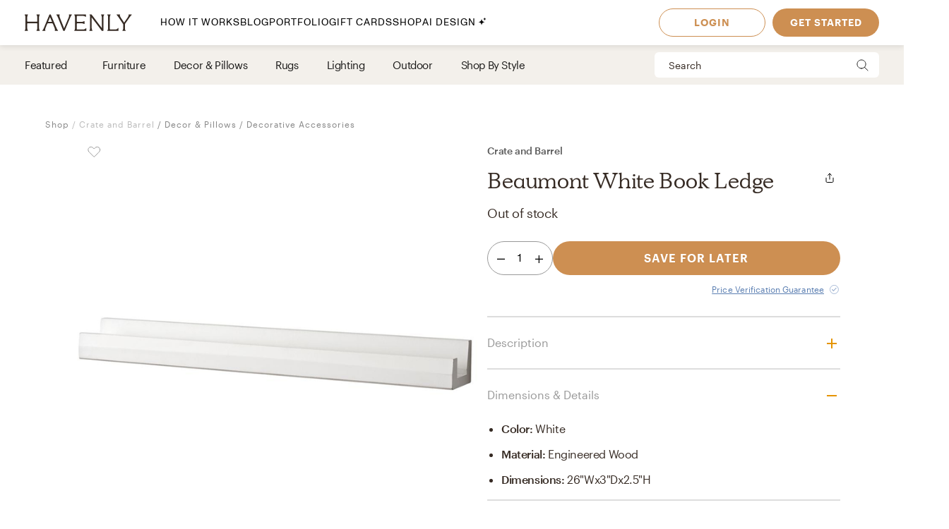

--- FILE ---
content_type: text/css; charset=UTF-8
request_url: https://havenly.com/_next/static/css/14e39e34ab93e58f.css
body_size: 3305
content:
.Button_isDesktopOnly___2ciz{display:none}@media(min-width:1024px){.Button_isDesktopOnly___2ciz{display:flex}}@keyframes NavLinks_fadeIn__FN9TT{0%{opacity:0}to{opacity:1}}@keyframes NavLinks_fadeOut__WS2Ry{0%{opacity:1}to{opacity:0}}@keyframes NavLinks_fadeDown__H0Bqo{0%{opacity:0;transform:translateY(-20px)}to{opacity:1;transform:none}}@keyframes NavLinks_fadeUp__EEoj1{0%{opacity:0;transform:translateY(20px)}to{opacity:1;transform:none}}@keyframes NavLinks_fadeLeft__57TMW{0%{opacity:0;transform:translateX(20px)}to{opacity:1;transform:none}}@keyframes NavLinks_fadeRight__7ooqD{0%{opacity:0;transform:translateX(-20px)}to{opacity:1;transform:none}}@keyframes NavLinks_pop__gzxbV{0%{opacity:0;transform:scale(.25)}50%{opacity:1;transform:scale(1.15)}65%{opacity:1;transform:scale(.9)}75%{opacity:1;transform:scale(1.05)}82%{opacity:1;transform:scale(.975)}90%{opacity:1;transform:scale(1.015)}to{opacity:1;transform:none}}@keyframes NavLinks_rotateSlideUpwards__8D_qF{0%{opacity:0;transform:translate3d(0,10px,-50px) rotateX(-10deg)}to{opacity:1;transform:none}}@keyframes NavLinks_popIn__X7fxr{0%{opacity:0;transform:scale(.65)}80%{opacity:1;transform:scale(1.05)}to{opacity:1;transform:none}}@keyframes NavLinks_pressAndRelease__ziwhQ{0%,to{transform:none}40%{transform:scale(.95)}}.NavLinks_NavLinks__yq9c4{display:flex;align-items:center;width:100%;height:100%;margin-right:3vw}.NavLinks_NavLinks__yq9c4 .NavLinks_Logo__h_BoL{position:relative;z-index:1040;line-height:0}.NavLinks_NavLinks__yq9c4 .NavLinks_Logo__h_BoL svg{height:24px}.NavLinks_NavLinks__yq9c4 .NavLinks_Logo__h_BoL path{fill:#362b24;transition:all .25s ease}.NavLinks_NavLinks__yq9c4 .NavLinks_Logo__h_BoL.NavLinks_Conflicting__4Uzq3 path{stroke:#fff;fill:#fff}.NavLinks_NavLinks__yq9c4 .NavLinks_MenuLinkList__Ax2lY{list-style-type:none;width:100%;margin:0;gap:clamp(5px,2vw,49px)}.NavLinks_NavLinks__yq9c4 .NavLinks_MenuLinkList__Ax2lY,.NavLinks_NavLinks__yq9c4 .NavLinks_MenuLinkList__Ax2lY .NavLinks_MenuLinkContainer__qXZrv{display:flex;align-items:center;justify-content:flex-start;height:100%}.NavLinks_NavLinks__yq9c4 .NavLinks_MenuLinkList__Ax2lY .NavLinks_MenuLinkContainer__qXZrv .NavLinks_MenuLinkTitle__RcjGA{position:relative;z-index:1040;cursor:pointer;display:flex;height:100%;align-items:center;transition:color .25s ease;white-space:nowrap}.NavLinks_NavLinks__yq9c4 .NavLinks_MenuLinkList__Ax2lY .NavLinks_MenuLinkContainer__qXZrv .NavLinks_MenuLinkTitle__RcjGA:hover{text-decoration:none}.NavLinks_NavLinks__yq9c4 .NavLinks_MenuLinkList__Ax2lY .NavLinks_MenuLinkContainer__qXZrv .NavLinks_MenuLinkTitle__RcjGA span:after{display:block;content:"";border-bottom:1px solid;transform:scaleX(0);transition:transform .25s ease-in-out 5ms}.NavLinks_NavLinks__yq9c4 .NavLinks_MenuLinkList__Ax2lY .NavLinks_MenuLinkContainer__qXZrv .NavLinks_MenuLinkTitle__RcjGA:hover span:after{transform:scaleX(1);text-decoration:none}.NavLinks_NavLinks__yq9c4 .NavLinks_MenuLinkList__Ax2lY .NavLinks_MenuLinkContainer__qXZrv .NavLinks_MenuLinkTitle__RcjGA.NavLinks_Conflicting__4Uzq3{color:#fff}.NavLinks_NavLinks__yq9c4 .NavLinks_MenuLinkList__Ax2lY .NavLinks_MenuLinkContainer__qXZrv .NavLinks_SubNavContainer__u_EDt{left:0;bottom:1px;position:absolute}.NavLinks_NavLinks__yq9c4 .NavLinks_MenuLinkList__Ax2lY .NavLinks_MenuLinkContainer__qXZrv .NavLinks_SubNavContainer__u_EDt .NavLinks_Outline__9IELz{width:auto;top:0;left:0;right:0;position:absolute;margin:0 30px}.NavLinks_NavLinks__yq9c4 .NavLinks_MenuLinkList__Ax2lY .NavLinks_MenuLinkContainer__qXZrv .NavLinks_SubNavContainer__u_EDt nav{display:flex;gap:10px;flex-direction:row;box-shadow:0 2px 2px -2px rgba(0,0,0,.1);background:#fff;justify-content:space-around;z-index:1040;width:100%;transition:all .3s;position:fixed;overflow:hidden;max-height:0;opacity:0}.NavLinks_NavLinks__yq9c4 .NavLinks_MenuLinkList__Ax2lY .NavLinks_MenuLinkContainer__qXZrv:hover .NavLinks_SubNavContainer__u_EDt nav{max-height:500px;opacity:1;padding:30px max(35px,calc((100vw - 1440px) / 2 + 35px))}.NavLinks_NavLinks__yq9c4 .NavLinks_OverrideWrapper__VUBTi{width:100%;text-align:center}@keyframes LoggedOutHeader_fadeIn__hoORV{0%{opacity:0}to{opacity:1}}@keyframes LoggedOutHeader_fadeOut__JJbf3{0%{opacity:1}to{opacity:0}}@keyframes LoggedOutHeader_fadeDown__pk11T{0%{opacity:0;transform:translateY(-20px)}to{opacity:1;transform:none}}@keyframes LoggedOutHeader_fadeUp__XlM_G{0%{opacity:0;transform:translateY(20px)}to{opacity:1;transform:none}}@keyframes LoggedOutHeader_fadeLeft__Ah4HI{0%{opacity:0;transform:translateX(20px)}to{opacity:1;transform:none}}@keyframes LoggedOutHeader_fadeRight__AjmTm{0%{opacity:0;transform:translateX(-20px)}to{opacity:1;transform:none}}@keyframes LoggedOutHeader_pop__f2eLa{0%{opacity:0;transform:scale(.25)}50%{opacity:1;transform:scale(1.15)}65%{opacity:1;transform:scale(.9)}75%{opacity:1;transform:scale(1.05)}82%{opacity:1;transform:scale(.975)}90%{opacity:1;transform:scale(1.015)}to{opacity:1;transform:none}}@keyframes LoggedOutHeader_rotateSlideUpwards__GpKlY{0%{opacity:0;transform:translate3d(0,10px,-50px) rotateX(-10deg)}to{opacity:1;transform:none}}@keyframes LoggedOutHeader_popIn__weRhu{0%{opacity:0;transform:scale(.65)}80%{opacity:1;transform:scale(1.05)}to{opacity:1;transform:none}}@keyframes LoggedOutHeader_pressAndRelease__KrEpo{0%,to{transform:none}40%{transform:scale(.95)}}.LoggedOutHeader_Opaque__aYkPX{background-color:#fff}.LoggedOutHeader_ButtonsContainer__QIKgL{z-index:1040;display:flex;align-items:center}.LoggedOutHeader_ButtonsContainer__QIKgL a{margin-left:10px;transition:all .25s ease}@keyframes CustomerHeader_fadeIn__cOXSz{0%{opacity:0}to{opacity:1}}@keyframes CustomerHeader_fadeOut__vszaz{0%{opacity:1}to{opacity:0}}@keyframes CustomerHeader_fadeDown__A_nLG{0%{opacity:0;transform:translateY(-20px)}to{opacity:1;transform:none}}@keyframes CustomerHeader_fadeUp__3Hrxx{0%{opacity:0;transform:translateY(20px)}to{opacity:1;transform:none}}@keyframes CustomerHeader_fadeLeft__BvSzS{0%{opacity:0;transform:translateX(20px)}to{opacity:1;transform:none}}@keyframes CustomerHeader_fadeRight__DvwK4{0%{opacity:0;transform:translateX(-20px)}to{opacity:1;transform:none}}@keyframes CustomerHeader_pop__RZVjO{0%{opacity:0;transform:scale(.25)}50%{opacity:1;transform:scale(1.15)}65%{opacity:1;transform:scale(.9)}75%{opacity:1;transform:scale(1.05)}82%{opacity:1;transform:scale(.975)}90%{opacity:1;transform:scale(1.015)}to{opacity:1;transform:none}}@keyframes CustomerHeader_rotateSlideUpwards__69yEl{0%{opacity:0;transform:translate3d(0,10px,-50px) rotateX(-10deg)}to{opacity:1;transform:none}}@keyframes CustomerHeader_popIn__aGIG6{0%{opacity:0;transform:scale(.65)}80%{opacity:1;transform:scale(1.05)}to{opacity:1;transform:none}}@keyframes CustomerHeader_pressAndRelease__6HGrI{0%,to{transform:none}40%{transform:scale(.95)}}.CustomerHeader_Opaque__3XtSF{background-color:#fff}.CustomerHeader_ButtonsContainer__yRYVd{z-index:1040;display:flex;align-items:center;gap:24px}@keyframes DesktopHeader_fadeIn__eDcot{0%{opacity:0}to{opacity:1}}@keyframes DesktopHeader_fadeOut__37vGO{0%{opacity:1}to{opacity:0}}@keyframes DesktopHeader_fadeDown__8Zp_k{0%{opacity:0;transform:translateY(-20px)}to{opacity:1;transform:none}}@keyframes DesktopHeader_fadeUp__lAAT7{0%{opacity:0;transform:translateY(20px)}to{opacity:1;transform:none}}@keyframes DesktopHeader_fadeLeft__VM2G2{0%{opacity:0;transform:translateX(20px)}to{opacity:1;transform:none}}@keyframes DesktopHeader_fadeRight__IUdJl{0%{opacity:0;transform:translateX(-20px)}to{opacity:1;transform:none}}@keyframes DesktopHeader_pop__FkWEc{0%{opacity:0;transform:scale(.25)}50%{opacity:1;transform:scale(1.15)}65%{opacity:1;transform:scale(.9)}75%{opacity:1;transform:scale(1.05)}82%{opacity:1;transform:scale(.975)}90%{opacity:1;transform:scale(1.015)}to{opacity:1;transform:none}}@keyframes DesktopHeader_rotateSlideUpwards__vSN_e{0%{opacity:0;transform:translate3d(0,10px,-50px) rotateX(-10deg)}to{opacity:1;transform:none}}@keyframes DesktopHeader_popIn__BWZnx{0%{opacity:0;transform:scale(.65)}80%{opacity:1;transform:scale(1.05)}to{opacity:1;transform:none}}@keyframes DesktopHeader_pressAndRelease__BUKH8{0%,to{transform:none}40%{transform:scale(.95)}}.DesktopHeader_DesktopHeader__gih0a{transition:background-color .25s ease;display:none}.DesktopHeader_DesktopHeader__gih0a:hover{background-color:#fff}@media(min-width:1100px){.DesktopHeader_DesktopHeader__gih0a{display:block}}.DesktopHeader_DesktopHeader__gih0a.DesktopHeader_isScrolled__qbeJ2{background-color:#fff}.DesktopHeader_DesktopHeader__gih0a>nav{padding:0 max(35px,calc((100vw - 1440px) / 2 + 35px));display:flex;align-items:center;justify-content:space-between;flex-direction:row;height:64px;min-height:64px}@keyframes SearchBar_fadeIn__GyaLl{0%{opacity:0}to{opacity:1}}@keyframes SearchBar_fadeOut__XG7zy{0%{opacity:1}to{opacity:0}}@keyframes SearchBar_fadeDown__91Ho3{0%{opacity:0;transform:translateY(-20px)}to{opacity:1;transform:none}}@keyframes SearchBar_fadeUp__ZA7Ft{0%{opacity:0;transform:translateY(20px)}to{opacity:1;transform:none}}@keyframes SearchBar_fadeLeft__5SDg8{0%{opacity:0;transform:translateX(20px)}to{opacity:1;transform:none}}@keyframes SearchBar_fadeRight__pp57y{0%{opacity:0;transform:translateX(-20px)}to{opacity:1;transform:none}}@keyframes SearchBar_pop__SBaNk{0%{opacity:0;transform:scale(.25)}50%{opacity:1;transform:scale(1.15)}65%{opacity:1;transform:scale(.9)}75%{opacity:1;transform:scale(1.05)}82%{opacity:1;transform:scale(.975)}90%{opacity:1;transform:scale(1.015)}to{opacity:1;transform:none}}@keyframes SearchBar_rotateSlideUpwards__cHcLC{0%{opacity:0;transform:translate3d(0,10px,-50px) rotateX(-10deg)}to{opacity:1;transform:none}}@keyframes SearchBar_popIn__yFOgl{0%{opacity:0;transform:scale(.65)}80%{opacity:1;transform:scale(1.05)}to{opacity:1;transform:none}}@keyframes SearchBar_pressAndRelease__gGDik{0%,to{transform:none}40%{transform:scale(.95)}}.SearchBar_Desktop__YA551{display:none}@media(min-width:1100px){.SearchBar_Desktop__YA551{display:block}}.SearchBar_Mobile___x2TM{display:block}@media(min-width:1100px){.SearchBar_Mobile___x2TM{display:none}}.SearchBar_Mobile___x2TM .SearchBar_Search__P_qOD svg{transform:translateY(-2px)}.SearchBar_SearchBox__ttl4i{display:flex;border-radius:6px;align-items:center}@media(min-width:1100px){.SearchBar_SearchBox__ttl4i{background-color:#fff;width:260px;height:36px;padding:0 9px 0 18px}}@media(min-width:1280px){.SearchBar_SearchBox__ttl4i{width:318px}}@media(min-width:1100px){.SearchBar_SearchBox__ttl4i.SearchBar_Focus__K4n9a{outline:1px solid #5b7fb2}}.SearchBar_SearchBox__ttl4i input{flex:1 1 auto;border:none;outline:none;color:#362b24;font-size:16px;line-height:45px}.SearchBar_SearchBox__ttl4i input::-moz-placeholder{color:#362b24;font-size:14px}.SearchBar_SearchBox__ttl4i input:-ms-input-placeholder{color:#362b24;font-size:14px}.SearchBar_SearchBox__ttl4i input::placeholder{color:#362b24;font-size:14px}@media(min-width:1100px){.SearchBar_SearchBox__ttl4i input{font-family:Graphik,sans-serif;font-weight:400;--webkit-font-smoothing:antialiased;text-rendering:optimizeLegibility;font-size:14px;line-height:14px}}.SearchBar_SearchBox__ttl4i .SearchBar_Spinner__ZiNIn{padding-right:6px;height:25px;opacity:.7}.SearchBar_SearchBox__ttl4i .SearchBar_Search__P_qOD{flex:0 0 auto;border:none}.SearchBar_SearchBox__ttl4i .SearchBar_Search__P_qOD svg{height:17px;width:17px}.SearchBar_SearchBox__ttl4i .SearchBar_Search__P_qOD svg path{fill:transparent}@keyframes NavLinks_fadeIn__GLvnu{0%{opacity:0}to{opacity:1}}@keyframes NavLinks_fadeOut__RVzKB{0%{opacity:1}to{opacity:0}}@keyframes NavLinks_fadeDown__0bhBN{0%{opacity:0;transform:translateY(-20px)}to{opacity:1;transform:none}}@keyframes NavLinks_fadeUp__E7ZEG{0%{opacity:0;transform:translateY(20px)}to{opacity:1;transform:none}}@keyframes NavLinks_fadeLeft__8glGv{0%{opacity:0;transform:translateX(20px)}to{opacity:1;transform:none}}@keyframes NavLinks_fadeRight__Kche4{0%{opacity:0;transform:translateX(-20px)}to{opacity:1;transform:none}}@keyframes NavLinks_pop__olg7Z{0%{opacity:0;transform:scale(.25)}50%{opacity:1;transform:scale(1.15)}65%{opacity:1;transform:scale(.9)}75%{opacity:1;transform:scale(1.05)}82%{opacity:1;transform:scale(.975)}90%{opacity:1;transform:scale(1.015)}to{opacity:1;transform:none}}@keyframes NavLinks_rotateSlideUpwards__M_eF1{0%{opacity:0;transform:translate3d(0,10px,-50px) rotateX(-10deg)}to{opacity:1;transform:none}}@keyframes NavLinks_popIn__dyl19{0%{opacity:0;transform:scale(.65)}80%{opacity:1;transform:scale(1.05)}to{opacity:1;transform:none}}@keyframes NavLinks_pressAndRelease__KXyyl{0%,to{transform:none}40%{transform:scale(.95)}}.NavLinks_TabHeader__BU0KM{width:100%;padding:21px 0 16px;border:none}.NavLinks_TabHeader__BU0KM.NavLinks_isOpen__R_LtM{padding-bottom:0}.NavLinks_TabHeader__BU0KM>a{display:block;text-align:left}.NavLinks_TabHeader__BU0KM>div{display:flex}.NavLinks_Icon__tTCF5{margin-left:auto}.NavLinks_Icon__tTCF5 svg path{stroke:#e59400;fill:#e59400}.NavLinks_Icon__tTCF5 .NavLinks_IsPaginated__95omX svg path{fill:none}.NavLinks_NavLink__JQLJG{display:block;text-align:left;margin-top:14px;padding:0}.NavLinks_MegaTab__rAvZa{flex-direction:column;margin-top:14px;margin-bottom:33px}.NavLinks_MegaTab__rAvZa:last-child{margin-bottom:13px}.NavLinks_MegaTitle__PgbNY{display:block;text-align:left;font-weight:600}.NavLinks_Divider__jGsxO{border-bottom:1px solid #beac9e!important}.NavLinks_Divider__jGsxO.NavLinks_isOpen__R_LtM{margin-top:30px}@keyframes Social_fadeIn__bKKdE{0%{opacity:0}to{opacity:1}}@keyframes Social_fadeOut__pIj9C{0%{opacity:1}to{opacity:0}}@keyframes Social_fadeDown__uEFdD{0%{opacity:0;transform:translateY(-20px)}to{opacity:1;transform:none}}@keyframes Social_fadeUp__Bb8SI{0%{opacity:0;transform:translateY(20px)}to{opacity:1;transform:none}}@keyframes Social_fadeLeft__Aohky{0%{opacity:0;transform:translateX(20px)}to{opacity:1;transform:none}}@keyframes Social_fadeRight___5E4E{0%{opacity:0;transform:translateX(-20px)}to{opacity:1;transform:none}}@keyframes Social_pop__WekcV{0%{opacity:0;transform:scale(.25)}50%{opacity:1;transform:scale(1.15)}65%{opacity:1;transform:scale(.9)}75%{opacity:1;transform:scale(1.05)}82%{opacity:1;transform:scale(.975)}90%{opacity:1;transform:scale(1.015)}to{opacity:1;transform:none}}@keyframes Social_rotateSlideUpwards__97qLW{0%{opacity:0;transform:translate3d(0,10px,-50px) rotateX(-10deg)}to{opacity:1;transform:none}}@keyframes Social_popIn__JXafB{0%{opacity:0;transform:scale(.65)}80%{opacity:1;transform:scale(1.05)}to{opacity:1;transform:none}}@keyframes Social_pressAndRelease__ztMqL{0%,to{transform:none}40%{transform:scale(.95)}}.Social_Social__3S9D9{margin:32px 0}.Social_Social__3S9D9>a{margin-right:30px}.Social_Social__3S9D9 svg path{fill:#304561}@keyframes CustomerHeader_fadeIn__hC2PV{0%{opacity:0}to{opacity:1}}@keyframes CustomerHeader_fadeOut___ZM3d{0%{opacity:1}to{opacity:0}}@keyframes CustomerHeader_fadeDown__MVq6J{0%{opacity:0;transform:translateY(-20px)}to{opacity:1;transform:none}}@keyframes CustomerHeader_fadeUp__G1qK0{0%{opacity:0;transform:translateY(20px)}to{opacity:1;transform:none}}@keyframes CustomerHeader_fadeLeft__umTf1{0%{opacity:0;transform:translateX(20px)}to{opacity:1;transform:none}}@keyframes CustomerHeader_fadeRight__3ehlp{0%{opacity:0;transform:translateX(-20px)}to{opacity:1;transform:none}}@keyframes CustomerHeader_pop__JMuGm{0%{opacity:0;transform:scale(.25)}50%{opacity:1;transform:scale(1.15)}65%{opacity:1;transform:scale(.9)}75%{opacity:1;transform:scale(1.05)}82%{opacity:1;transform:scale(.975)}90%{opacity:1;transform:scale(1.015)}to{opacity:1;transform:none}}@keyframes CustomerHeader_rotateSlideUpwards__KsW3y{0%{opacity:0;transform:translate3d(0,10px,-50px) rotateX(-10deg)}to{opacity:1;transform:none}}@keyframes CustomerHeader_popIn__rs3EI{0%{opacity:0;transform:scale(.65)}80%{opacity:1;transform:scale(1.05)}to{opacity:1;transform:none}}@keyframes CustomerHeader_pressAndRelease__Haknm{0%,to{transform:none}40%{transform:scale(.95)}}.CustomerHeader_CustomerHeader__Nc1ij{padding:8px 20px 35px}.CustomerHeader_SearchWrapper___n_d_{align-items:center;border-bottom:1px solid #beac9e!important;display:flex;height:70px}.CustomerHeader_SearchWrapper___n_d_ input{background-color:transparent;height:100%;padding-top:6px}.CustomerHeader_SearchWrapper___n_d_ input::-moz-placeholder{font-size:20px;opacity:.7;color:#304561}.CustomerHeader_SearchWrapper___n_d_ input:-ms-input-placeholder{font-size:20px;opacity:.7;color:#304561}.CustomerHeader_SearchWrapper___n_d_ input::placeholder{font-size:20px;opacity:.7;color:#304561}.CustomerHeader_SearchWrapper___n_d_ button{background-color:transparent}.CustomerHeader_SearchWrapper___n_d_ button svg{margin-right:10px}.CustomerHeader_SearchWrapper___n_d_ button svg path{stroke:#304561;stroke-width:1.2}.CustomerHeader_SearchWrapper___n_d_.CustomerHeader_ShowCloseIcon__1ZcmL button:last-of-type svg{height:15px;width:15px}.CustomerHeader_SearchWrapper___n_d_.CustomerHeader_ShowCloseIcon__1ZcmL button:last-of-type svg path{fill:#362b24;stroke:#362b24}@keyframes LoggedOutHeader_fadeIn__ALByG{0%{opacity:0}to{opacity:1}}@keyframes LoggedOutHeader_fadeOut__hWIw0{0%{opacity:1}to{opacity:0}}@keyframes LoggedOutHeader_fadeDown__c_n7n{0%{opacity:0;transform:translateY(-20px)}to{opacity:1;transform:none}}@keyframes LoggedOutHeader_fadeUp__dheE5{0%{opacity:0;transform:translateY(20px)}to{opacity:1;transform:none}}@keyframes LoggedOutHeader_fadeLeft__4Wudr{0%{opacity:0;transform:translateX(20px)}to{opacity:1;transform:none}}@keyframes LoggedOutHeader_fadeRight__n7di0{0%{opacity:0;transform:translateX(-20px)}to{opacity:1;transform:none}}@keyframes LoggedOutHeader_pop__t1Xm8{0%{opacity:0;transform:scale(.25)}50%{opacity:1;transform:scale(1.15)}65%{opacity:1;transform:scale(.9)}75%{opacity:1;transform:scale(1.05)}82%{opacity:1;transform:scale(.975)}90%{opacity:1;transform:scale(1.015)}to{opacity:1;transform:none}}@keyframes LoggedOutHeader_rotateSlideUpwards__OuOM8{0%{opacity:0;transform:translate3d(0,10px,-50px) rotateX(-10deg)}to{opacity:1;transform:none}}@keyframes LoggedOutHeader_popIn__te1rI{0%{opacity:0;transform:scale(.65)}80%{opacity:1;transform:scale(1.05)}to{opacity:1;transform:none}}@keyframes LoggedOutHeader_pressAndRelease__IXwem{0%,to{transform:none}40%{transform:scale(.95)}}.LoggedOutHeader_LoggedOutHeader__rjVDY{padding:8px 20px 35px}.LoggedOutHeader_SearchWrapper__yF6pE{align-items:center;border-bottom:1px solid #beac9e!important;display:flex;height:70px}.LoggedOutHeader_SearchWrapper__yF6pE input{background-color:transparent;height:100%;padding-top:6px}.LoggedOutHeader_SearchWrapper__yF6pE input::-moz-placeholder{font-size:20px;opacity:.7;color:#304561}.LoggedOutHeader_SearchWrapper__yF6pE input:-ms-input-placeholder{font-size:20px;opacity:.7;color:#304561}.LoggedOutHeader_SearchWrapper__yF6pE input::placeholder{font-size:20px;opacity:.7;color:#304561}.LoggedOutHeader_SearchWrapper__yF6pE button{background-color:transparent}.LoggedOutHeader_SearchWrapper__yF6pE button svg{margin-right:10px}.LoggedOutHeader_SearchWrapper__yF6pE button svg path{stroke:#304561;stroke-width:1.2}.LoggedOutHeader_Links__8IJnr{display:flex;flex-direction:column;margin-top:64px}.LoggedOutHeader_Links__8IJnr>a{color:#304561;max-width:120px;margin-bottom:27px}.LoggedOutHeader_Links__8IJnr>a:last-child{margin-bottom:54px}@keyframes MobileHeader_fadeIn__S_ZOf{0%{opacity:0}to{opacity:1}}@keyframes MobileHeader_fadeOut__fZJVB{0%{opacity:1}to{opacity:0}}@keyframes MobileHeader_fadeDown__YWOhC{0%{opacity:0;transform:translateY(-20px)}to{opacity:1;transform:none}}@keyframes MobileHeader_fadeUp__OyXl4{0%{opacity:0;transform:translateY(20px)}to{opacity:1;transform:none}}@keyframes MobileHeader_fadeLeft___JM7i{0%{opacity:0;transform:translateX(20px)}to{opacity:1;transform:none}}@keyframes MobileHeader_fadeRight__zwCeK{0%{opacity:0;transform:translateX(-20px)}to{opacity:1;transform:none}}@keyframes MobileHeader_pop__IGj_e{0%{opacity:0;transform:scale(.25)}50%{opacity:1;transform:scale(1.15)}65%{opacity:1;transform:scale(.9)}75%{opacity:1;transform:scale(1.05)}82%{opacity:1;transform:scale(.975)}90%{opacity:1;transform:scale(1.015)}to{opacity:1;transform:none}}@keyframes MobileHeader_rotateSlideUpwards__brOY5{0%{opacity:0;transform:translate3d(0,10px,-50px) rotateX(-10deg)}to{opacity:1;transform:none}}@keyframes MobileHeader_popIn__OgTFe{0%{opacity:0;transform:scale(.65)}80%{opacity:1;transform:scale(1.05)}to{opacity:1;transform:none}}@keyframes MobileHeader_pressAndRelease__pHPRq{0%,to{transform:none}40%{transform:scale(.95)}}.MobileHeader_MobileHeader__2fhON{position:relative;width:100%;z-index:1040;display:block}.MobileHeader_MobileHeader__2fhON.MobileHeader_isOpen__UyriG{position:fixed}.MobileHeader_MobileHeader__2fhON p{margin:0}.MobileHeader_MobileHeader__2fhON a:hover{text-decoration:none}@media(min-width:1100px){.MobileHeader_MobileHeader__2fhON{display:none}}.MobileHeader_Nav__U_7AK{position:absolute;transform:translateX(-100%);transition:transform .4s;height:100vh;width:100vw}.MobileHeader_Nav__U_7AK.MobileHeader_isOpen__UyriG{transform:translateX(0)}.MobileHeader_Header__79RKN{transition:background-color .25s ease;display:flex;align-items:center;justify-content:space-between;height:64px;padding:0 15px;background-color:#e8e5de}.MobileHeader_Header__79RKN.MobileHeader_isScrolled__BM4b3{background-color:#e8e5de}.MobileHeader_Header__79RKN .MobileHeader_isTransparent__M8JKP{background-color:transparent}.MobileHeader_Header__79RKN .MobileHeader_isTransparent__M8JKP:hover{background-color:#fff}.MobileHeader_Header__79RKN .MobileHeader_Logo__yyA8F svg path{stroke-width:.3px}.MobileHeader_Header__79RKN .MobileHeader_Logo__yyA8F.MobileHeader_Conflicting__l3MKw:not(.MobileHeader_isOpen__UyriG) svg path{stroke:#fff;fill:#fff}.MobileHeader_Header__79RKN .MobileHeader_IconContainer__JWRxi{display:flex;align-items:center;justify-content:space-between;gap:15px}.MobileHeader_Hamburguer__0_ycF{width:30px;height:30px;vertical-align:baseline;margin-left:15px;padding:0;border:none;background-color:inherit}.MobileHeader_Hamburguer__0_ycF .MobileHeader_Line__uIrug{background-color:#362b24;height:1px;transition:transform .3s ease;width:100%}.MobileHeader_Hamburguer__0_ycF .MobileHeader_Line__uIrug:first-child{transform:translateY(-10px)}.MobileHeader_Hamburguer__0_ycF .MobileHeader_Line__uIrug:nth-child(2){transform:translateY(0)}.MobileHeader_Hamburguer__0_ycF .MobileHeader_Line__uIrug:nth-child(3){transform:translateY(10px)}.MobileHeader_Hamburguer__0_ycF.MobileHeader_Conflicting__l3MKw:not(.MobileHeader_isOpen__UyriG) .MobileHeader_Line__uIrug{background-color:#fff}.MobileHeader_Hamburguer__0_ycF.MobileHeader_isOpen__UyriG .MobileHeader_Line__uIrug:first-child{transform:translateY(0) rotate(-45deg)}.MobileHeader_Hamburguer__0_ycF.MobileHeader_isOpen__UyriG .MobileHeader_Line__uIrug:nth-child(2){display:none}.MobileHeader_Hamburguer__0_ycF.MobileHeader_isOpen__UyriG .MobileHeader_Line__uIrug:nth-child(3){transform:translateY(0) rotate(45deg)}.MobileHeader_Content__EpT_R{height:calc(100% - 64px);background-color:#f3f0eb;overflow-y:auto}@keyframes Header_fadeIn__d9UU4{0%{opacity:0}to{opacity:1}}@keyframes Header_fadeOut__Fp2LH{0%{opacity:1}to{opacity:0}}@keyframes Header_fadeDown__6syU_{0%{opacity:0;transform:translateY(-20px)}to{opacity:1;transform:none}}@keyframes Header_fadeUp__I2zg8{0%{opacity:0;transform:translateY(20px)}to{opacity:1;transform:none}}@keyframes Header_fadeLeft__yVS3c{0%{opacity:0;transform:translateX(20px)}to{opacity:1;transform:none}}@keyframes Header_fadeRight__Bd0Dy{0%{opacity:0;transform:translateX(-20px)}to{opacity:1;transform:none}}@keyframes Header_pop__a2zrN{0%{opacity:0;transform:scale(.25)}50%{opacity:1;transform:scale(1.15)}65%{opacity:1;transform:scale(.9)}75%{opacity:1;transform:scale(1.05)}82%{opacity:1;transform:scale(.975)}90%{opacity:1;transform:scale(1.015)}to{opacity:1;transform:none}}@keyframes Header_rotateSlideUpwards__5DSzG{0%{opacity:0;transform:translate3d(0,10px,-50px) rotateX(-10deg)}to{opacity:1;transform:none}}@keyframes Header_popIn__nRXHq{0%{opacity:0;transform:scale(.65)}80%{opacity:1;transform:scale(1.05)}to{opacity:1;transform:none}}@keyframes Header_pressAndRelease__E2Epj{0%,to{transform:none}40%{transform:scale(.95)}}.Header_HeaderContainer__lOhrI{position:relative;width:100%;z-index:1040;box-shadow:0 2px 8px 0 rgba(0,0,0,.1);transition:all .25s ease}.Header_HeaderContainer__lOhrI.Header_hasSubNav__MyP2K{box-shadow:none}.Header_isPositionFixed__2giA9{position:fixed;top:0;z-index:1040;box-shadow:none}.Header_isPositionFixed__2giA9.Header_isScrolled__bm0Ea{box-shadow:0 2px 8px 0 rgba(0,0,0,.1)}.DefaultTemplate_Page__ZM87n{position:relative;display:flex;flex-direction:column}.DefaultTemplate_Page__ZM87n.DefaultTemplate_Fullscreen__z0F4i{transition:height .1s ease-in-out}@supports(-webkit-touch-callout:none){.DefaultTemplate_Page__ZM87n.DefaultTemplate_Fullscreen__z0F4i{height:100%}}@supports not (-webkit-touch-callout:none){.DefaultTemplate_Page__ZM87n.DefaultTemplate_Fullscreen__z0F4i{height:100vh}}
/*# sourceMappingURL=14e39e34ab93e58f.css.map*/

--- FILE ---
content_type: application/javascript; charset=UTF-8
request_url: https://havenly.com/static/affirm.js
body_size: -181
content:
/* tslint:disable */
/* istanbul ignore file */
/* eslint-disable */
window.loadAffirm = function(publicKey, jsUrl) {
  const _affirm_config = {
    public_api_key: publicKey,
    script: jsUrl,
  };
  (function (l, g, m, e, a, f, b) { let d; const c = l[m] || {}; const h = document.createElement(f); const n = document.getElementsByTagName(f)[0]; const k = function (a, b, c) { return function () { a[b]._.push([c, arguments]); }; }; c[e] = k(c, e, 'set'); d = c[e]; c[a] = {}; c[a]._ = []; d._ = []; c[a][b] = k(c, a, b); a = 0; for (b = 'set add save post open empty reset on off trigger ready setProduct'.split(' '); a < b.length; a++)d[b[a]] = k(c, e, b[a]); a = 0; for (b = ['get', 'token', 'url', 'items']; a < b.length; a++)d[b[a]] = function () {}; h.async = !0; h.src = g[f]; n.parentNode.insertBefore(h, n); delete g[f]; d(g); l[m] = c; }(window, _affirm_config, 'affirm', 'checkout', 'ui', 'script', 'ready'));
}


--- FILE ---
content_type: application/javascript; charset=UTF-8
request_url: https://havenly.com/_next/static/chunks/2991-76ec989f9a455d45.js
body_size: 7736
content:
"use strict";(self.webpackChunk_N_E=self.webpackChunk_N_E||[]).push([[2991],{55708:function(n,t,e){var o=e(65977);Object.defineProperty(t,"__esModule",{value:!0}),t.useIntersection=function(n){var t=n.rootRef,e=n.rootMargin,l=n.disabled||!a,c=i.useState(!1),p=o(c,2),f=p[0],d=p[1],m=i.useState(null),v=o(m,2),h=v[0],g=v[1];i.useEffect((function(){if(a){if(l||f)return;if(h&&h.tagName){var n=function(n,t,e){var o=function(n){var t,e={root:n.root||null,margin:n.rootMargin||""},o=u.find((function(n){return n.root===e.root&&n.margin===e.margin}));if(o&&(t=s.get(o)))return t;var i=new Map,r=new IntersectionObserver((function(n){n.forEach((function(n){var t=i.get(n.target),e=n.isIntersecting||n.intersectionRatio>0;t&&e&&t(e)}))}),n);return t={id:e,observer:r,elements:i},u.push(e),s.set(e,t),t}(e),i=o.id,r=o.observer,a=o.elements;return a.set(n,t),r.observe(n),function(){if(a.delete(n),r.unobserve(n),0===a.size){r.disconnect(),s.delete(i);var t=u.findIndex((function(n){return n.root===i.root&&n.margin===i.margin}));t>-1&&u.splice(t,1)}}}(h,(function(n){return n&&d(n)}),{root:null==t?void 0:t.current,rootMargin:e});return n}}else if(!f){var o=r.requestIdleCallback((function(){return d(!0)}));return function(){return r.cancelIdleCallback(o)}}}),[h,l,e,t,f]);var y=i.useCallback((function(){d(!1)}),[]);return[g,f,y]};var i=e(27378),r=e(23261),a="function"===typeof IntersectionObserver,s=new Map,u=[];("function"===typeof t.default||"object"===typeof t.default&&null!==t.default)&&"undefined"===typeof t.default.__esModule&&(Object.defineProperty(t.default,"__esModule",{value:!0}),Object.assign(t.default,t),n.exports=t.default)},65781:function(n,t,e){e.d(t,{Uv:function(){return hn},d$:function(){return dn}});var o=e(27378),i=function(n,t){return i=Object.setPrototypeOf||{__proto__:[]}instanceof Array&&function(n,t){n.__proto__=t}||function(n,t){for(var e in t)Object.prototype.hasOwnProperty.call(t,e)&&(n[e]=t[e])},i(n,t)};var r=function(){return r=Object.assign||function(n){for(var t,e=1,o=arguments.length;e<o;e++)for(var i in t=arguments[e])Object.prototype.hasOwnProperty.call(t,i)&&(n[i]=t[i]);return n},r.apply(this,arguments)};function a(n,t,e){if(e||2===arguments.length)for(var o,i=0,r=t.length;i<r;i++)!o&&i in t||(o||(o=Array.prototype.slice.call(t,0,i)),o[i]=t[i]);return n.concat(o||t)}var s=function(n,t){return Number(n.toFixed(t))},u=function(n,t,e){e&&"function"===typeof e&&e(n,t)},l={easeOut:function(n){return-Math.cos(n*Math.PI)/2+.5},linear:function(n){return n},easeInQuad:function(n){return n*n},easeOutQuad:function(n){return n*(2-n)},easeInOutQuad:function(n){return n<.5?2*n*n:(4-2*n)*n-1},easeInCubic:function(n){return n*n*n},easeOutCubic:function(n){return--n*n*n+1},easeInOutCubic:function(n){return n<.5?4*n*n*n:(n-1)*(2*n-2)*(2*n-2)+1},easeInQuart:function(n){return n*n*n*n},easeOutQuart:function(n){return 1- --n*n*n*n},easeInOutQuart:function(n){return n<.5?8*n*n*n*n:1-8*--n*n*n*n},easeInQuint:function(n){return n*n*n*n*n},easeOutQuint:function(n){return 1+--n*n*n*n*n},easeInOutQuint:function(n){return n<.5?16*n*n*n*n*n:1+16*--n*n*n*n*n}},c=function(n){"number"===typeof n&&cancelAnimationFrame(n)},p=function(n){n.mounted&&(c(n.animation),n.animate=!1,n.animation=null,n.velocity=null)};function f(n,t,e,o){if(n.mounted){var i=(new Date).getTime();p(n),n.animation=function(){if(!n.mounted)return c(n.animation);var r=(new Date).getTime()-i,a=(0,l[t])(r/e);r>=e?(o(1),n.animation=null):n.animation&&(o(a),requestAnimationFrame(n.animation))},requestAnimationFrame(n.animation)}}function d(n,t,e,o){var i=function(n){var t=n.scale,e=n.positionX,o=n.positionY;if(isNaN(t)||isNaN(e)||isNaN(o))return!1;return!0}(t);if(n.mounted&&i){var r=n.setTransformState,a=n.transformState,s=a.scale,u=a.positionX,l=a.positionY,c=t.scale-s,p=t.positionX-u,d=t.positionY-l;0===e?r(t.scale,t.positionX,t.positionY):f(n,o,e,(function(n){r(s+c*n,u+p*n,l+d*n)}))}}var m=function(n,t){var e=n.wrapperComponent,o=n.contentComponent,i=n.setup.centerZoomedOut;if(!e||!o)throw new Error("Components are not mounted");var r=function(n,t,e){var o=n.offsetWidth,i=n.offsetHeight,r=t.offsetWidth*e,a=t.offsetHeight*e;return{wrapperWidth:o,wrapperHeight:i,newContentWidth:r,newDiffWidth:o-r,newContentHeight:a,newDiffHeight:i-a}}(e,o,t),a=r.wrapperWidth,s=r.wrapperHeight,u=function(n,t,e,o,i,r,a){var s=n>t?e*(a?1:.5):0,u=o>i?r*(a?1:.5):0;return{minPositionX:n-t-s,maxPositionX:s,minPositionY:o-i-u,maxPositionY:u}}(a,r.newContentWidth,r.newDiffWidth,s,r.newContentHeight,r.newDiffHeight,Boolean(i));return u},v=function(n,t){var e=m(n,t);return n.bounds=e,e};function h(n,t,e,o,i,r,a){var s=e.minPositionX,u=e.minPositionY,l=e.maxPositionX,c=e.maxPositionY,p=0,f=0;return a&&(p=i,f=r),{x:g(n,s-p,l+p,o),y:g(t,u-f,c+f,o)}}var g=function(n,t,e,o){return s(o?n<t?t:n>e?e:n:n,2)};function y(n,t,e,o,i,r){var a=n.transformState,s=a.scale,u=a.positionX,l=a.positionY,c=o-s;return"number"!==typeof t||"number"!==typeof e?(console.error("Mouse X and Y position were not provided!"),{x:u,y:l}):h(u-t*c,l-e*c,i,r,0,0,null)}function w(n,t,e,o,i){var r=t-(i?o:0);return!isNaN(e)&&n>=e?e:!isNaN(t)&&n<=r?r:n}var S=function(n,t){var e=n.setup.panning.excluded,o=n.isInitialized,i=n.wrapperComponent,r=t.target,a=null===i||void 0===i?void 0:i.contains(r);return!!(o&&r&&a)&&!F(r,e)},P=function(n){var t=n.isInitialized,e=n.isPanning,o=n.setup.panning.disabled;return!(!t||!e||o)};var b=function(n,t){var e=n.setup,o=n.transformState.scale,i=e.minScale;return t>0&&o>=i?t:0};function C(n,t,e,o,i,r,a,s,u,l){if(i){var c;if(t>a&&e>a)return(c=a+(n-a)*l)>u?u:c<a?a:c;if(t<r&&e<r)return(c=r+(n-r)*l)<s?s:c>r?r:c}return o?t:g(n,r,a,i)}function T(n,t){var e=function(n){var t=n.mounted,e=n.setup,o=e.disabled,i=e.velocityAnimation,r=n.transformState.scale;return!(i.disabled&&!(r>1)&&o&&!t)}(n);if(e){var o=n.lastMousePosition,i=n.velocityTime,r=n.setup,a=n.wrapperComponent,s=r.velocityAnimation.equalToMove,u=Date.now();if(o&&i&&a){var l=function(n,t){return t?Math.min(1,n.offsetWidth/window.innerWidth):1}(a,s),c=t.x-o.x,p=t.y-o.y,f=c/l,d=p/l,m=u-i,v=c*c+p*p,h=Math.sqrt(v)/m;n.velocity={velocityX:f,velocityY:d,total:h}}n.lastMousePosition=t,n.velocityTime=u}}function x(n,t){var e=n.transformState.scale;p(n),v(n,e),t.touches?function(n,t){var e=t.touches,o=n.transformState,i=o.positionX,r=o.positionY;if(n.isPanning=!0,1===e.length){var a=e[0].clientX,s=e[0].clientY;n.startCoords={x:a-i,y:s-r}}}(n,t):function(n,t){var e=n.transformState,o=e.positionX,i=e.positionY;n.isPanning=!0;var r=t.clientX,a=t.clientY;n.startCoords={x:r-o,y:a-i}}(n,t)}function Y(n,t,e){var o=n.startCoords,i=n.setup.alignmentAnimation,r=i.sizeX,a=i.sizeY;if(o){var s=function(n,t,e){var o=n.startCoords,i=n.transformState,r=n.setup.panning,a=r.lockAxisX,s=r.lockAxisY,u=i.positionX,l=i.positionY;if(!o)return{x:u,y:l};var c=t-o.x,p=e-o.y;return{x:a?u:c,y:s?l:p}}(n,t,e),u=s.x,l=s.y,c=b(n,r),p=b(n,a);T(n,{x:u,y:l}),function(n,t,e,o,i){var r=n.setup.limitToBounds,a=n.wrapperComponent,s=n.bounds,u=n.transformState,l=u.scale,c=u.positionX,p=u.positionY;if(a&&t!==c&&e!==p&&s){var f=h(t,e,s,r,o,i,a),d=f.x,m=f.y;n.setTransformState(l,d,m)}}(n,u,l,c,p)}}function X(n){if(n.isPanning){var t=n.setup.panning.velocityDisabled,e=n.velocity,o=n.wrapperComponent,i=n.contentComponent;n.isPanning=!1,n.animate=!1,n.animation=null;var r=null===o||void 0===o?void 0:o.getBoundingClientRect(),a=null===i||void 0===i?void 0:i.getBoundingClientRect(),s=(null===r||void 0===r?void 0:r.width)||0,u=(null===r||void 0===r?void 0:r.height)||0,c=(null===a||void 0===a?void 0:a.width)||0,p=(null===a||void 0===a?void 0:a.height)||0,d=s<c||u<p;!t&&e&&(null===e||void 0===e?void 0:e.total)>.1&&d?function(n){var t=n.velocity,e=n.bounds,o=n.setup,i=n.wrapperComponent,r=function(n){var t=n.mounted,e=n.velocity,o=n.bounds,i=n.setup,r=i.disabled,a=i.velocityAnimation,s=n.transformState.scale;return!(a.disabled&&!(s>1)&&r&&!t)&&!(!e||!o)}(n);if(r&&t&&e&&i){var a=t.velocityX,s=t.velocityY,u=t.total,c=e.maxPositionX,p=e.minPositionX,d=e.maxPositionY,m=e.minPositionY,v=o.limitToBounds,h=o.alignmentAnimation,g=o.zoomAnimation,y=o.panning,w=y.lockAxisY,S=y.lockAxisX,P=g.animationType,T=h.sizeX,x=h.sizeY,Y=h.velocityAlignmentTime,X=function(n,t){var e=n.setup.velocityAnimation,o=e.equalToMove,i=e.animationTime,r=e.sensitivity;return o?i*t*r:i}(n,u),E=Math.max(X,Y),z=b(n,T),O=b(n,x),N=z*i.offsetWidth/100,D=O*i.offsetHeight/100,I=c+N,A=p-N,M=d+D,_=m-D,W=n.transformState,k=(new Date).getTime();f(n,P,E,(function(t){var e=n.transformState,o=e.scale,i=e.positionX,r=e.positionY,u=((new Date).getTime()-k)/Y,f=1-(0,l[h.animationType])(Math.min(1,u)),g=1-t,y=i+a*g,P=r+s*g,b=C(y,W.positionX,i,S,v,p,c,A,I,f),T=C(P,W.positionY,r,w,v,m,d,_,M,f);i===y&&r===P||n.setTransformState(o,b,T)}))}}(n):E(n)}}function E(n){var t=n.transformState.scale,e=n.setup,o=e.minScale,i=e.alignmentAnimation,r=i.disabled,a=i.sizeX,s=i.sizeY,u=i.animationTime,l=i.animationType;if(!(r||t<o||!a&&!s)){var c=function(n){var t=n.transformState,e=t.positionX,o=t.positionY,i=t.scale,r=n.setup,a=r.disabled,s=r.limitToBounds,u=r.centerZoomedOut,l=n.wrapperComponent;if(!a&&l&&n.bounds){var c=n.bounds,p=c.maxPositionX,f=c.minPositionX,d=c.maxPositionY,m=c.minPositionY,v=e>p||e<f,h=o>d||o<m,g=y(n,e>p?l.offsetWidth:n.setup.minPositionX||0,o>d?l.offsetHeight:n.setup.minPositionY||0,i,n.bounds,s||u),w=g.x,S=g.y;return{scale:i,positionX:v?w:e,positionY:h?S:o}}}(n);c&&d(n,c,u,l)}}function z(n,t,e){var o=n.transformState.scale,i=n.wrapperComponent,r=n.setup,a=r.minScale,s=r.limitToBounds,u=r.zoomAnimation,l=u.disabled,c=u.animationTime,p=u.animationType,f=l||o>=a;if((o>=1||s)&&E(n),!f&&i&&n.mounted){var m=O(n,a,t||i.offsetWidth/2,e||i.offsetHeight/2);m&&d(n,m,c,p)}}function O(n,t,e,o){var i=n.setup,r=i.minScale,a=i.maxScale,u=i.limitToBounds,l=w(s(t,2),r,a,0,!1),c=y(n,e,o,l,v(n,l),u);return{scale:l,positionX:c.x,positionY:c.y}}var N={previousScale:1,scale:1,positionX:0,positionY:0},D=r(r({},N),{setComponents:function(){},contextInstance:null}),I={disabled:!1,minPositionX:null,maxPositionX:null,minPositionY:null,maxPositionY:null,minScale:1,maxScale:8,limitToBounds:!0,centerZoomedOut:!1,centerOnInit:!1,wheel:{step:.2,disabled:!1,wheelDisabled:!1,touchPadDisabled:!1,activationKeys:[],excluded:[]},panning:{disabled:!1,velocityDisabled:!1,lockAxisX:!1,lockAxisY:!1,activationKeys:[],excluded:[]},pinch:{step:5,disabled:!1,excluded:[]},doubleClick:{disabled:!1,step:.7,mode:"zoomIn",animationType:"easeOut",animationTime:200,excluded:[]},zoomAnimation:{disabled:!1,size:.4,animationTime:200,animationType:"easeOut"},alignmentAnimation:{disabled:!1,sizeX:100,sizeY:100,animationTime:200,velocityAlignmentTime:400,animationType:"easeOut"},velocityAnimation:{disabled:!1,sensitivity:1,animationTime:400,animationType:"easeOut",equalToMove:!0}},A=function(n){var t,e,o,i;return{previousScale:null!==(t=n.initialScale)&&void 0!==t?t:N.scale,scale:null!==(e=n.initialScale)&&void 0!==e?e:N.scale,positionX:null!==(o=n.initialPositionX)&&void 0!==o?o:N.positionX,positionY:null!==(i=n.initialPositionY)&&void 0!==i?i:N.positionY}},M=function(n){var t=r({},I);return Object.keys(n).forEach((function(e){var o="undefined"!==typeof n[e];if("undefined"!==typeof I[e]&&o){var i=Object.prototype.toString.call(I[e]),s="[object Object]"===i,u="[object Array]"===i;t[e]=s?r(r({},I[e]),n[e]):u?a(a([],I[e]),n[e]):n[e]}})),t},_=function(n,t,e){var o=n.transformState.scale,i=n.wrapperComponent,r=n.setup,a=r.maxScale,u=r.minScale,l=r.zoomAnimation.size;if(!i)throw new Error("Wrapper is not mounted");var c=o*Math.exp(t*e);return w(s(c,3),u,a,l,!1)};function W(n,t,e,o,i){var r=n.wrapperComponent,a=n.transformState,s=a.scale,u=a.positionX,l=a.positionY;if(!r)return console.error("No WrapperComponent found");var c=(r.offsetWidth/2-u)/s,p=(r.offsetHeight/2-l)/s,f=O(n,_(n,t,e),c,p);if(!f)return console.error("Error during zoom event. New transformation state was not calculated.");d(n,f,o,i)}function k(n,t,e){var o=n.setup,i=n.wrapperComponent,r=o.limitToBounds,a=A(n.props),s=n.transformState,u=s.scale,l=s.positionX,c=s.positionY;if(i){var p=m(n,a.scale),f=h(a.positionX,a.positionY,p,r,0,0,i),v={scale:a.scale,positionX:f.x,positionY:f.y};u===a.scale&&l===a.positionX&&c===a.positionY||d(n,v,t,e)}}var K=function(n){return function(t,e,o){void 0===t&&(t=.5),void 0===e&&(e=300),void 0===o&&(o="easeOut"),W(n,1,t,e,o)}},B=function(n){return function(t,e,o){void 0===t&&(t=.5),void 0===e&&(e=300),void 0===o&&(o="easeOut"),W(n,-1,t,e,o)}},H=function(n){return function(t,e,o,i,r){void 0===i&&(i=300),void 0===r&&(r="easeOut");var a=n.transformState,s=a.positionX,u=a.positionY,l=a.scale,c=n.wrapperComponent,p=n.contentComponent;if(!n.setup.disabled&&c&&p){var f={positionX:isNaN(t)?s:t,positionY:isNaN(e)?u:e,scale:isNaN(o)?l:o};d(n,f,i,r)}}},j=function(n){return function(t,e){void 0===t&&(t=200),void 0===e&&(e="easeOut"),k(n,t,e)}},L=function(n){return function(t,e,o){void 0===e&&(e=200),void 0===o&&(o="easeOut");var i=n.transformState,r=n.wrapperComponent,a=n.contentComponent;if(r&&a){var s=V(t||i.scale,r,a);d(n,s,e,o)}}},R=function(n){return function(t,e,o,i){void 0===o&&(o=600),void 0===i&&(i="easeOut"),p(n);var r=n.wrapperComponent,a="string"===typeof t?document.getElementById(t):t;if(r&&function(n){return n?void 0!==(null===n||void 0===n?void 0:n.offsetWidth)&&void 0!==(null===n||void 0===n?void 0:n.offsetHeight)||(console.error("Zoom node is not valid - it must contain offsetWidth and offsetHeight"),!1):(console.error("Zoom node not found"),!1)}(a)&&a&&r.contains(a)){var s=function(n,t,e){var o=n.wrapperComponent,i=n.setup,r=i.limitToBounds,a=i.minScale,s=i.maxScale;if(!o)return N;var u=o.getBoundingClientRect(),l=function(n){for(var t=n,e=0,o=0;t;)e+=t.offsetLeft,o+=t.offsetTop,t=t.offsetParent;return{x:e,y:o}}(t),c=l.x,p=l.y,f=t.offsetWidth,d=t.offsetHeight,v=o.offsetWidth/f,g=o.offsetHeight/d,y=w(e||Math.min(v,g),a,s,0,!1),S=(u.width-f*y)/2,P=(u.height-d*y)/2,b=h((u.left-c)*y+S,(u.top-p)*y+P,m(n,y),r,0,0,o);return{positionX:b.x,positionY:b.y,scale:y}}(n,a,e);d(n,s,o,i)}}},Z=function(n){return{instance:n,state:n.transformState,zoomIn:K(n),zoomOut:B(n),setTransform:H(n),resetTransform:j(n),centerView:L(n),zoomToElement:R(n)}};function q(){try{return{get passive(){return!0,!1}}}catch(n){return!1}}var F=function(n,t){var e=n.tagName.toUpperCase();return!!t.find((function(n){return n.toUpperCase()===e}))||!!t.find((function(t){return n.classList.contains(t)}))},Q=function(n){n&&clearTimeout(n)},U=function(n,t,e){return"translate3d("+n+"px, "+t+"px, 0) scale("+e+")"},V=function(n,t,e){var o=e.offsetWidth*n,i=e.offsetHeight*n;return{scale:n,positionX:(t.offsetWidth-o)/2,positionY:(t.offsetHeight-i)/2}},$=function(n,t){var e=n.setup.wheel,o=e.disabled,i=e.wheelDisabled,r=e.touchPadDisabled,a=e.excluded,s=n.isInitialized,u=n.isPanning,l=t.target;return!(!s||u||o||!l)&&(!(i&&!t.ctrlKey)&&((!r||!t.ctrlKey)&&!F(l,a)))};function G(n,t,e){var o=t.getBoundingClientRect(),i=0,r=0;if("clientX"in n)i=(n.clientX-o.left)/e,r=(n.clientY-o.top)/e;else{var a=n.touches[0];i=(a.clientX-o.left)/e,r=(a.clientY-o.top)/e}return(isNaN(i)||isNaN(r))&&console.error("No mouse or touch offset found"),{x:i,y:r}}var J=function(n,t){var e=n.setup.pinch,o=e.disabled,i=e.excluded,r=n.isInitialized,a=t.target;return!(!r||o||!a)&&!F(a,i)},nn=function(n){var t=n.setup.pinch.disabled,e=n.isInitialized,o=n.pinchStartDistance;return!(!e||t||!o)},tn=function(n){return Math.sqrt(Math.pow(n.touches[0].pageX-n.touches[1].pageX,2)+Math.pow(n.touches[0].pageY-n.touches[1].pageY,2))},en=function(n,t){var e=n.props,o=e.onWheelStart,i=e.onZoomStart;n.wheelStopEventTimer||(p(n),u(Z(n),t,o),u(Z(n),t,i))},on=function(n,t){var e=n.props,o=e.onWheel,i=e.onZoom,r=n.contentComponent,a=n.setup,l=n.transformState.scale,c=a.limitToBounds,p=a.centerZoomedOut,f=a.zoomAnimation,d=a.wheel,m=f.size,h=f.disabled,g=d.step;if(!r)throw new Error("Component not mounted");t.preventDefault(),t.stopPropagation();var S=function(n,t){var e,o,i=n?n.deltaY<0?1:-1:0;return o=i,"number"===typeof(e=t)?e:o}(t,null),P=function(n,t,e,o,i){var r=n.transformState.scale,a=n.wrapperComponent,u=n.setup,l=u.maxScale,c=u.minScale,p=u.zoomAnimation,f=p.size,d=p.disabled;if(!a)throw new Error("Wrapper is not mounted");var m=r+t*(r-r*e)*e;if(i)return m;var v=!o&&!d;return w(s(m,3),c,l,f,v)}(n,S,g,!t.ctrlKey);if(l!==P){var b=v(n,P),C=G(t,r,l),T=c&&(h||0===m||p),x=y(n,C.x,C.y,P,b,T),Y=x.x,X=x.y;n.previousWheelEvent=t,n.setTransformState(P,Y,X),u(Z(n),t,o),u(Z(n),t,i)}},rn=function(n,t){var e=n.props,o=e.onWheelStop,i=e.onZoomStop;Q(n.wheelAnimationTimer),n.wheelAnimationTimer=setTimeout((function(){n.mounted&&(z(n,t.x,t.y),n.wheelAnimationTimer=null)}),100);var r=function(n,t){var e=n.previousWheelEvent,o=n.transformState.scale,i=n.setup,r=i.maxScale,a=i.minScale;return!!e&&(o<r||o>a||Math.sign(e.deltaY)!==Math.sign(t.deltaY)||e.deltaY>0&&e.deltaY<t.deltaY||e.deltaY<0&&e.deltaY>t.deltaY||Math.sign(e.deltaY)!==Math.sign(t.deltaY))}(n,t);r&&(Q(n.wheelStopEventTimer),n.wheelStopEventTimer=setTimeout((function(){n.mounted&&(n.wheelStopEventTimer=null,u(Z(n),t,o),u(Z(n),t,i))}),160))},an=function(n,t){var e=tn(t);n.pinchStartDistance=e,n.lastDistance=e,n.pinchStartScale=n.transformState.scale,n.isPanning=!1,p(n)},sn=function(n,t){var e=n.contentComponent,o=n.pinchStartDistance,i=n.transformState.scale,r=n.setup,a=r.limitToBounds,u=r.centerZoomedOut,l=r.zoomAnimation,c=l.disabled,p=l.size;if(null!==o&&e){var f=function(n,t,e){var o=e.getBoundingClientRect(),i=n.touches,r=s(i[0].clientX-o.left,5),a=s(i[0].clientY-o.top,5);return{x:(r+s(i[1].clientX-o.left,5))/2/t,y:(a+s(i[1].clientY-o.top,5))/2/t}}(t,i,e);if(isFinite(f.x)&&isFinite(f.y)){var d=tn(t),m=function(n,t){var e=n.pinchStartScale,o=n.pinchStartDistance,i=n.setup,r=i.maxScale,a=i.minScale,u=i.zoomAnimation,l=u.size,c=u.disabled;if(!e||null===o||!t)throw new Error("Pinch touches distance was not provided");return t<0?n.transformState.scale:w(s(t/o*e,2),a,r,l,!c)}(n,d);if(m!==i){var h=v(n,m),g=a&&(c||0===p||u),S=y(n,f.x,f.y,m,h,g),P=S.x,b=S.y;n.pinchMidpoint=f,n.lastDistance=d,n.setTransformState(m,P,b)}}}},un=function(n){var t=n.pinchMidpoint;n.velocity=null,n.lastDistance=null,n.pinchMidpoint=null,n.pinchStartScale=null,n.pinchStartDistance=null,z(n,null===t||void 0===t?void 0:t.x,null===t||void 0===t?void 0:t.y)};function ln(n,t){var e=n.setup.doubleClick,o=e.disabled,i=e.mode,r=e.step,a=e.animationTime,s=e.animationType;if(!o){if("reset"===i)return k(n,a,s);var u=n.transformState.scale,l=n.contentComponent;if(!l)return console.error("No ContentComponent found");var c=_(n,"zoomOut"===i?-1:1,r),p=G(t,l,u),f=O(n,c,p.x,p.y);if(!f)return console.error("Error during zoom event. New transformation state was not calculated.");d(n,f,a,s)}}var cn=function(n,t){var e=n.isInitialized,o=n.setup,i=n.wrapperComponent,r=o.doubleClick,a=r.disabled,s=r.excluded,u=t.target,l=null===i||void 0===i?void 0:i.contains(u),c=e&&u&&l&&!a;return!!c&&(!F(u,s)&&!!c)},pn=o.createContext(D),fn=function(n){function t(){var t=null!==n&&n.apply(this,arguments)||this;return t.mounted=!0,t.transformState=A(t.props),t.setup=M(t.props),t.wrapperComponent=null,t.contentComponent=null,t.isInitialized=!1,t.bounds=null,t.previousWheelEvent=null,t.wheelStopEventTimer=null,t.wheelAnimationTimer=null,t.isPanning=!1,t.startCoords=null,t.lastTouch=null,t.distance=null,t.lastDistance=null,t.pinchStartDistance=null,t.pinchStartScale=null,t.pinchMidpoint=null,t.velocity=null,t.velocityTime=null,t.lastMousePosition=null,t.animate=!1,t.animation=null,t.maxBounds=null,t.pressedKeys={},t.handleInitializeWrapperEvents=function(n){var e=q();n.addEventListener("wheel",t.onWheelZoom,e),n.addEventListener("dblclick",t.onDoubleClick,e),n.addEventListener("touchstart",t.onTouchPanningStart,e),n.addEventListener("touchmove",t.onTouchPanning,e),n.addEventListener("touchend",t.onTouchPanningStop,e)},t.handleInitialize=function(){var n=t.setup.centerOnInit;t.applyTransformation(),t.forceUpdate(),n&&(setTimeout((function(){t.mounted&&t.setCenter()}),50),setTimeout((function(){t.mounted&&t.setCenter()}),100),setTimeout((function(){t.mounted&&t.setCenter()}),200))},t.onWheelZoom=function(n){t.setup.disabled||$(t,n)&&t.isPressingKeys(t.setup.wheel.activationKeys)&&(en(t,n),on(t,n),rn(t,n))},t.onPanningStart=function(n){var e=t.setup.disabled,o=t.props.onPanningStart;e||S(t,n)&&t.isPressingKeys(t.setup.panning.activationKeys)&&(n.preventDefault(),n.stopPropagation(),p(t),x(t,n),u(Z(t),n,o))},t.onPanning=function(n){var e=t.setup.disabled,o=t.props.onPanning;e||P(t)&&t.isPressingKeys(t.setup.panning.activationKeys)&&(n.preventDefault(),n.stopPropagation(),Y(t,n.clientX,n.clientY),u(Z(t),n,o))},t.onPanningStop=function(n){var e=t.props.onPanningStop;t.isPanning&&(X(t),u(Z(t),n,e))},t.onPinchStart=function(n){var e=t.setup.disabled,o=t.props,i=o.onPinchingStart,r=o.onZoomStart;e||J(t,n)&&(an(t,n),p(t),u(Z(t),n,i),u(Z(t),n,r))},t.onPinch=function(n){var e=t.setup.disabled,o=t.props,i=o.onPinching,r=o.onZoom;e||nn(t)&&(n.preventDefault(),n.stopPropagation(),sn(t,n),u(Z(t),n,i),u(Z(t),n,r))},t.onPinchStop=function(n){var e=t.props,o=e.onPinchingStop,i=e.onZoomStop;t.pinchStartScale&&(un(t),u(Z(t),n,o),u(Z(t),n,i))},t.onTouchPanningStart=function(n){var e=t.setup.disabled,o=t.props.onPanningStart;if(!e&&S(t,n))if(t.lastTouch&&+new Date-t.lastTouch<200&&1===n.touches.length)t.onDoubleClick(n);else{t.lastTouch=+new Date,p(t);var i=n.touches,r=1===i.length,a=2===i.length;r&&(p(t),x(t,n),u(Z(t),n,o)),a&&t.onPinchStart(n)}},t.onTouchPanning=function(n){var e=t.setup.disabled,o=t.props.onPanning;if(t.isPanning&&1===n.touches.length){if(e)return;if(!P(t))return;n.preventDefault(),n.stopPropagation();var i=n.touches[0];Y(t,i.clientX,i.clientY),u(Z(t),n,o)}else n.touches.length>1&&t.onPinch(n)},t.onTouchPanningStop=function(n){t.onPanningStop(n),t.onPinchStop(n)},t.onDoubleClick=function(n){t.setup.disabled||cn(t,n)&&ln(t,n)},t.clearPanning=function(n){t.isPanning&&t.onPanningStop(n)},t.setKeyPressed=function(n){t.pressedKeys[n.key]=!0},t.setKeyUnPressed=function(n){t.pressedKeys[n.key]=!1},t.isPressingKeys=function(n){return!n.length||Boolean(n.find((function(n){return t.pressedKeys[n]})))},t.setComponents=function(n,e){t.wrapperComponent=n,t.contentComponent=e,v(t,t.transformState.scale),t.handleInitializeWrapperEvents(n),t.handleInitialize(),t.handleRef(),t.isInitialized=!0,u(Z(t),void 0,t.props.onInit)},t.setTransformState=function(n,e,o){isNaN(n)||isNaN(e)||isNaN(o)?console.error("Detected NaN set state values"):(n!==t.transformState.scale&&(t.transformState.previousScale=t.transformState.scale,t.transformState.scale=n),t.transformState.positionX=e,t.transformState.positionY=o,t.applyTransformation())},t.setCenter=function(){if(t.wrapperComponent&&t.contentComponent){var n=V(t.transformState.scale,t.wrapperComponent,t.contentComponent);t.setTransformState(n.scale,n.positionX,n.positionY)}},t.applyTransformation=function(){if(t.mounted&&t.contentComponent){var n=t.transformState,e=n.scale,o=n.positionX,i=n.positionY,r=U(o,i,e);t.contentComponent.style.transform=r,t.handleRef()}},t.handleRef=function(){t.props.setRef(Z(t))},t}return function(n,t){if("function"!==typeof t&&null!==t)throw new TypeError("Class extends value "+String(t)+" is not a constructor or null");function e(){this.constructor=n}i(n,t),n.prototype=null===t?Object.create(t):(e.prototype=t.prototype,new e)}(t,n),t.prototype.componentDidMount=function(){var n=q();window.addEventListener("mousedown",this.onPanningStart,n),window.addEventListener("mousemove",this.onPanning,n),window.addEventListener("mouseup",this.onPanningStop,n),document.addEventListener("mouseleave",this.clearPanning,n),window.addEventListener("keyup",this.setKeyUnPressed,n),window.addEventListener("keydown",this.setKeyPressed,n),this.handleRef()},t.prototype.componentWillUnmount=function(){var n=q();window.removeEventListener("mousedown",this.onPanningStart,n),window.removeEventListener("mousemove",this.onPanning,n),window.removeEventListener("mouseup",this.onPanningStop,n),window.removeEventListener("keyup",this.setKeyUnPressed,n),window.removeEventListener("keydown",this.setKeyPressed,n),p(this)},t.prototype.componentDidUpdate=function(n){n!==this.props&&(v(this,this.transformState.scale),this.setup=M(this.props))},t.prototype.render=function(){var n=Z(this),t=this.props.children,e="function"===typeof t?t(n):t;return o.createElement(pn.Provider,{value:r(r({},this.transformState),{setComponents:this.setComponents,contextInstance:this})},e)},t}(o.Component),dn=o.forwardRef((function(n,t){var e=(0,o.useState)(null),i=e[0],a=e[1];return(0,o.useImperativeHandle)(t,(function(){return i}),[i]),o.createElement(fn,r({},n,{setRef:a}))}));var mn="transform-component-module_wrapper__1_Fgj",vn="transform-component-module_content__2jYgh";!function(n,t){void 0===t&&(t={});var e=t.insertAt;if(n&&"undefined"!==typeof document){var o=document.head||document.getElementsByTagName("head")[0],i=document.createElement("style");i.type="text/css","top"===e&&o.firstChild?o.insertBefore(i,o.firstChild):o.appendChild(i),i.styleSheet?i.styleSheet.cssText=n:i.appendChild(document.createTextNode(n))}}(".transform-component-module_wrapper__1_Fgj {\n  position: relative;\n  width: -moz-fit-content;\n  width: fit-content;\n  height: -moz-fit-content;\n  height: fit-content;\n  overflow: hidden;\n  -webkit-touch-callout: none; /* iOS Safari */\n  -webkit-user-select: none; /* Safari */\n  -khtml-user-select: none; /* Konqueror HTML */\n  -moz-user-select: none; /* Firefox */\n  -ms-user-select: none; /* Internet Explorer/Edge */\n  user-select: none;\n  margin: 0;\n  padding: 0;\n}\n.transform-component-module_content__2jYgh {\n  display: flex;\n  flex-wrap: wrap;\n  width: -moz-fit-content;\n  width: fit-content;\n  height: -moz-fit-content;\n  height: fit-content;\n  margin: 0;\n  padding: 0;\n  transform-origin: 0% 0%;\n}\n.transform-component-module_content__2jYgh img {\n  pointer-events: none;\n}\n");var hn=function(n){var t=n.children,e=n.wrapperClass,i=void 0===e?"":e,r=n.contentClass,a=void 0===r?"":r,s=n.wrapperStyle,u=n.contentStyle,l=(0,o.useContext)(pn).setComponents,c=(0,o.useRef)(null),p=(0,o.useRef)(null);return(0,o.useEffect)((function(){var n=c.current,t=p.current;null!==n&&null!==t&&l&&l(n,t)}),[]),o.createElement("div",{ref:c,className:"react-transform-wrapper "+mn+" "+i,style:s},o.createElement("div",{ref:p,className:"react-transform-component "+vn+" "+a,style:u},t))}}}]);
//# sourceMappingURL=2991-76ec989f9a455d45.js.map